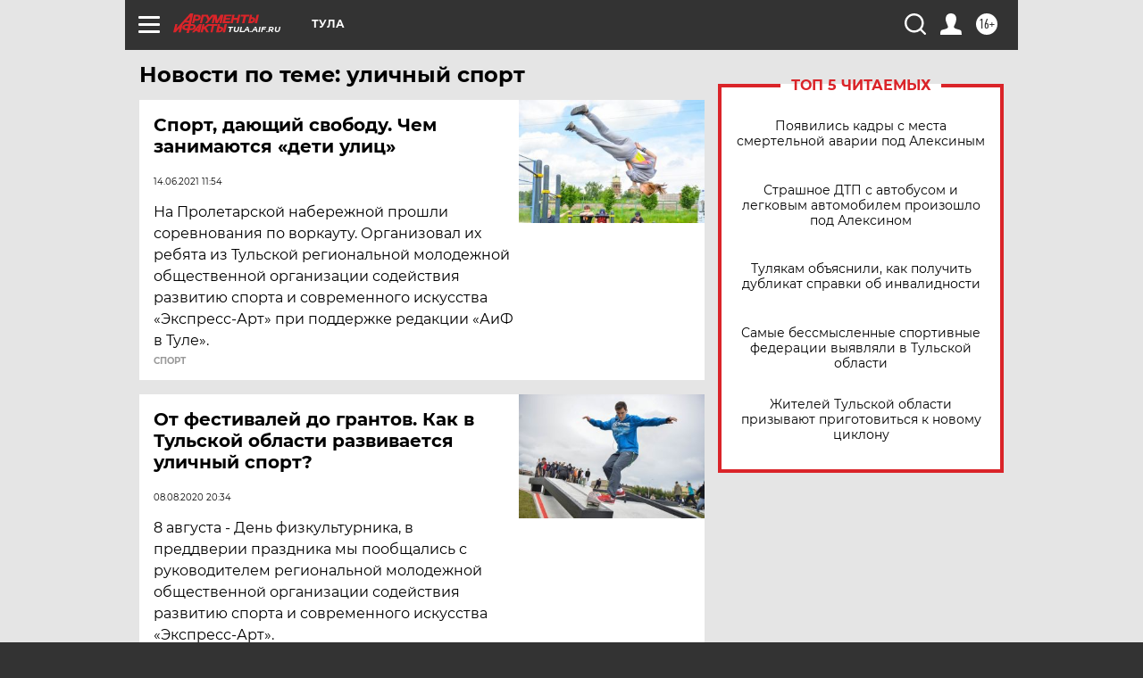

--- FILE ---
content_type: text/html
request_url: https://tns-counter.ru/nc01a**R%3Eundefined*aif_ru/ru/UTF-8/tmsec=aif_ru/907415307***
body_size: -72
content:
E2F16B106978F432X1769534514:E2F16B106978F432X1769534514